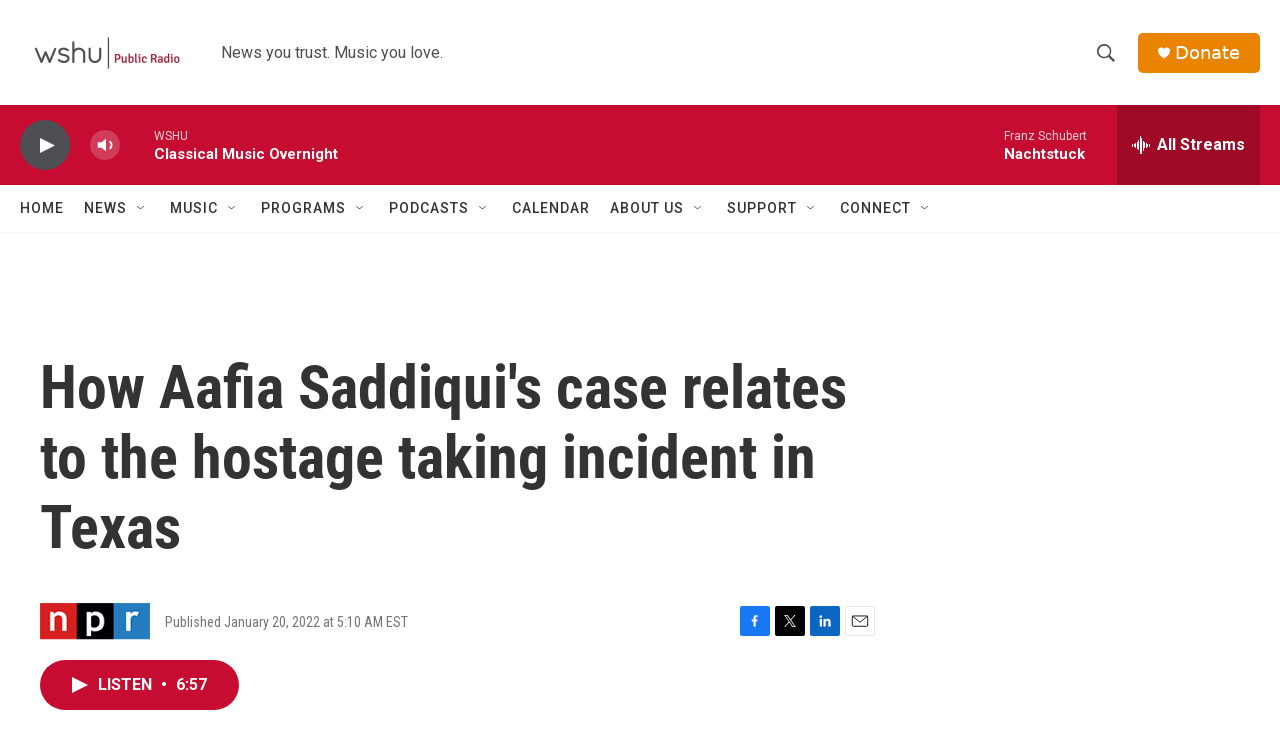

--- FILE ---
content_type: text/html; charset=utf-8
request_url: https://www.google.com/recaptcha/api2/aframe
body_size: 265
content:
<!DOCTYPE HTML><html><head><meta http-equiv="content-type" content="text/html; charset=UTF-8"></head><body><script nonce="sjfzBBbs6OBaY9Tde0-1aA">/** Anti-fraud and anti-abuse applications only. See google.com/recaptcha */ try{var clients={'sodar':'https://pagead2.googlesyndication.com/pagead/sodar?'};window.addEventListener("message",function(a){try{if(a.source===window.parent){var b=JSON.parse(a.data);var c=clients[b['id']];if(c){var d=document.createElement('img');d.src=c+b['params']+'&rc='+(localStorage.getItem("rc::a")?sessionStorage.getItem("rc::b"):"");window.document.body.appendChild(d);sessionStorage.setItem("rc::e",parseInt(sessionStorage.getItem("rc::e")||0)+1);localStorage.setItem("rc::h",'1768367113091');}}}catch(b){}});window.parent.postMessage("_grecaptcha_ready", "*");}catch(b){}</script></body></html>